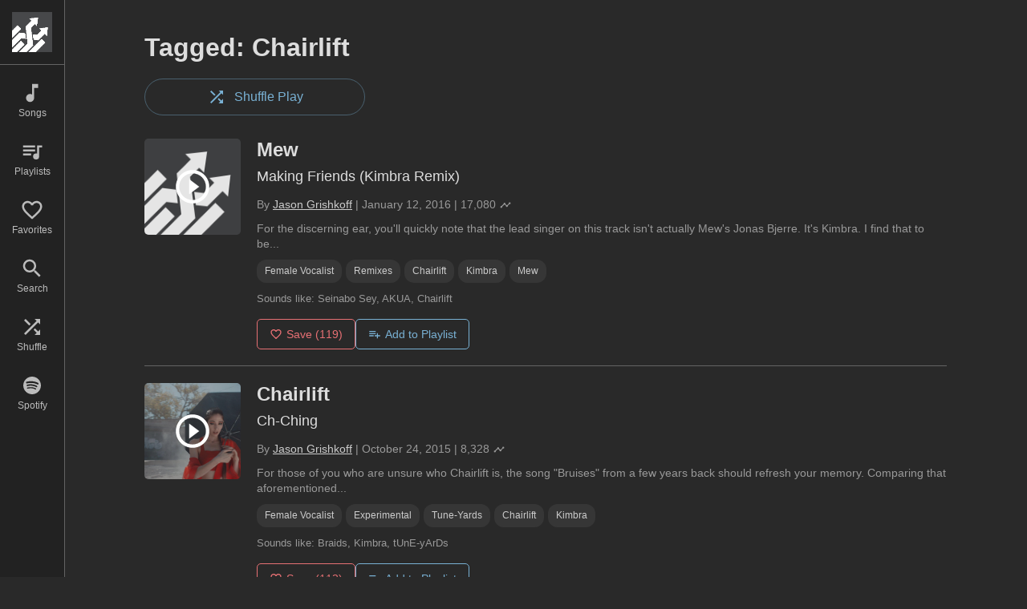

--- FILE ---
content_type: text/html; charset=utf-8
request_url: https://www.indieshuffle.com/songs/chairlift/
body_size: 1058
content:
<!DOCTYPE html>
<html>
<head>
  <link rel="stylesheet" type="text/css" class="__meteor-css__" href="/91040eca2b9dc2382951ecbe3c27fb0dcf823c2a.css?meteor_css_resource=true">
<title>Indie Shuffle</title>
	<meta name="viewport" content="width=device-width, initial-scale=1.0, maximum-scale=1.0, user-scalable=no">
	<meta name="apple-mobile-web-app-capable" content="yes">
	<meta name="mobile-web-app-capable" content="yes">
	<link rel="apple-touch-icon" sizes="180x180" href="/apple-touch-icon.png">
	<link rel="icon" type="image/png" sizes="32x32" href="/favicon-32x32.png">
	<link rel="icon" type="image/png" sizes="16x16" href="/favicon-16x16.png">

</head>
<body><div id="react-target"></div>
  <script type="text/javascript">__meteor_runtime_config__ = JSON.parse(decodeURIComponent("%7B%22meteorRelease%22%3A%22METEOR%403.3.2%22%2C%22gitCommitHash%22%3A%228308729cae174f48fb97c7a3c4298983145aca11%22%2C%22meteorEnv%22%3A%7B%22NODE_ENV%22%3A%22production%22%2C%22TEST_METADATA%22%3A%22%7B%7D%22%7D%2C%22PUBLIC_SETTINGS%22%3A%7B%22google%22%3A%7B%22clientId%22%3A%22659558661636-5jaulnkh3ng06poag51pbo9fgh2bmj9b.apps.googleusercontent.com%22%7D%2C%22facebook%22%3A%7B%22clientId%22%3A%22307345949384%22%7D%2C%22soundcloud%22%3A%7B%22clientId%22%3A%22Av54XCzCkKMyQKZ1SaMsXvTWMFOgIl0u%22%7D%7D%2C%22debug%22%3Afalse%2C%22ROOT_URL%22%3A%22https%3A%2F%2Fwww.indieshuffle.com%22%2C%22ROOT_URL_PATH_PREFIX%22%3A%22%22%2C%22reactFastRefreshEnabled%22%3Atrue%2C%22autoupdate%22%3A%7B%22versions%22%3A%7B%22web.browser%22%3A%7B%22version%22%3A%22d9d1d145cf67611b5661525e5ce9cf117852426c%22%2C%22versionRefreshable%22%3A%22f74459f24092af0e6e06e25820ba1872c2fdbe97%22%2C%22versionNonRefreshable%22%3A%22941244987bfe69927a67562c9b8fe3a989d5b386%22%2C%22versionReplaceable%22%3A%22a12d21e16b9efb5dcdbdef8aba9dfbccfcc431ee%22%7D%2C%22web.browser.legacy%22%3A%7B%22version%22%3A%22fd9dc70a91c42299e1144fc4332124854d68c4a2%22%2C%22versionRefreshable%22%3A%22f74459f24092af0e6e06e25820ba1872c2fdbe97%22%2C%22versionNonRefreshable%22%3A%22ed7fe61c53a1efc7595c7a663856b64a03a0c79c%22%2C%22versionReplaceable%22%3A%22a12d21e16b9efb5dcdbdef8aba9dfbccfcc431ee%22%7D%7D%2C%22autoupdateVersion%22%3Anull%2C%22autoupdateVersionRefreshable%22%3Anull%2C%22autoupdateVersionCordova%22%3Anull%2C%22appId%22%3A%22eilmpszgfrt.j1sbakqvlaat%22%7D%2C%22appId%22%3A%22eilmpszgfrt.j1sbakqvlaat%22%2C%22isModern%22%3Afalse%7D"))</script>

  <script type="text/javascript" src="/9b8efc10944cd92fe0f32dbf049ae627b809e84b.js?meteor_js_resource=true"></script>


</body>
</html>